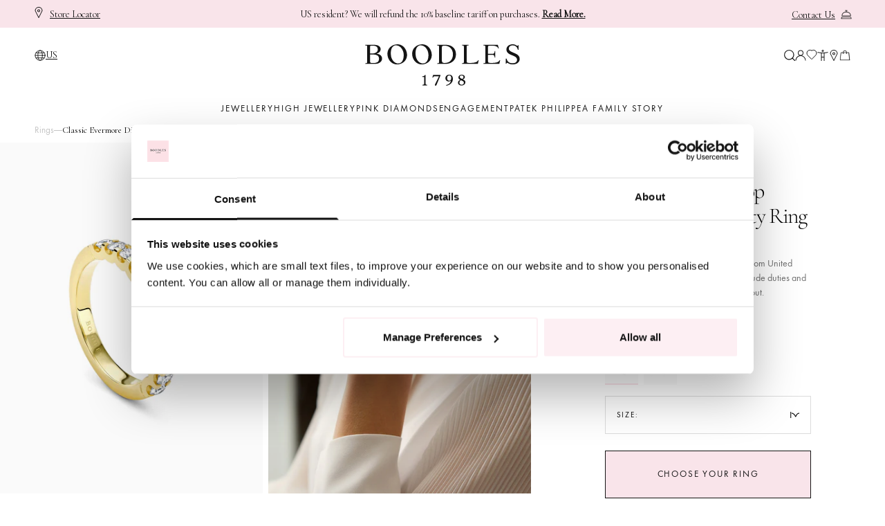

--- FILE ---
content_type: text/javascript
request_url: https://www.boodles.com/cdn/shop/t/2/assets/localization-form.js?v=9908270646654699351768830537
body_size: 164
content:
const market={},markets=[];function Market(name,countries,storeName,url){this.name=name,this.countries=countries,this.storeName=storeName||null,this.url=url||null}const ukMarket=new Market("uk",["GB"],"United Kingdom","https://boodles-jewellery.myshopify.com");markets.push(ukMarket);const euMarket=new Market("eu",["AT","BE","BG","CY","CZ","DE","DK","EE","ES","FI","FR","GR","HR","HU","IT","LT","LU","LV","MT","NL","PL","PT","RO","SE","SI","SK"],"EU","https://boodles-jewellery.myshopify.com/en-eu");markets.push(euMarket);const ieMarket=new Market("ie",["IE"],"Ireland","https://boodles-jewellery.myshopify.com/en-ie");markets.push(ieMarket);const usMarket=new Market("us",["US","CA"],"US","https://boodles-jewellery.myshopify.com/en-us/");markets.push(usMarket);const globalMarket=new Market("global",["AU","NZ","JP","SG"],"Global","https://boodles-jewellery.myshopify.com/");markets.push(globalMarket);async function fetchRoutes(){return(await fetch(window.Shopify.routes.root+`browsing_context_suggestions.json?country[enabled]=true&country[exclude]=${window.Shopify.country}&language[enabled]=true&language[exclude]=${window.Shopify.language}`)).json()}function showMarketSelectorPopup(newMarket,current_market,country_code,country_name){var customEvent=new CustomEvent("geolocator-show",{detail:{open:!0,newMarket,country_code,country_name,current_market}});window.dispatchEvent(customEvent)}fetchRoutes().then(res=>{const country_handle=res?.detected_values?.country?.handle,country_lang=res?.suggestions[0]?.parts?.language?.handle,country_name=res.detected_values.country_name,detectedCountryMarket=markets.find(market2=>market2.countries.includes(country_handle))||globalMarket,current_market=markets.find(market2=>market2.countries.includes(Shopify.country))||globalMarket,show_geo_popup=getCookie("show_geo_popup");(show_geo_popup==null||show_geo_popup)&&detectedCountryMarket&&current_market&&detectedCountryMarket.name!==current_market.name&&showMarketSelectorPopup(detectedCountryMarket,current_market,country_handle,country_name)}),window.addEventListener("cookie_geo_preference",function(){setCookie("show_geo_popup",!1,.5)});function setCookie(name,value,days){var expires="";if(days){var date=new Date;date.setTime(date.getTime()+days*24*60*60*1e3),expires="; expires="+date.toUTCString()}document.cookie=name+"="+(value||"")+expires+"; path=/"}function getCookie(name){for(var nameEQ=name+"=",ca=document.cookie.split(";"),i=0;i<ca.length;i++){for(var c=ca[i];c.charAt(0)==" ";)c=c.substring(1,c.length);if(c.indexOf(nameEQ)==0)return c.substring(nameEQ.length,c.length)}return null}function eraseCookie(name){document.cookie=name+"=; Path=/; Expires=Thu, 01 Jan 1970 00:00:01 GMT;"}
//# sourceMappingURL=/cdn/shop/t/2/assets/localization-form.js.map?v=9908270646654699351768830537
